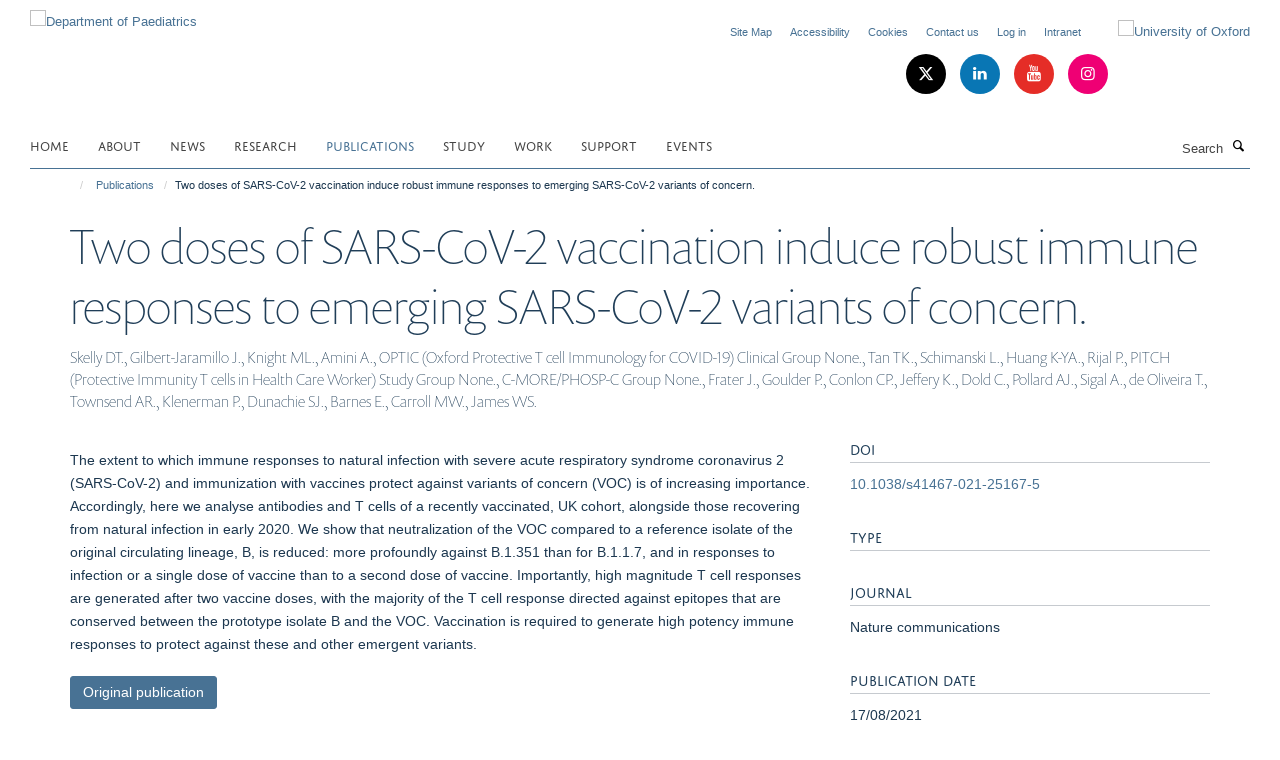

--- FILE ---
content_type: text/html;charset=utf-8
request_url: https://www.paediatrics.ox.ac.uk/publications/1192144?4a12bf90-f76e-11f0-8b7a-81f3c01949fe
body_size: 11657
content:
<!doctype html>
<html xmlns="http://www.w3.org/1999/xhtml" lang="en" xml:lang="en">

    <head><base href="https://www.paediatrics.ox.ac.uk/publications/1192144/" />
        <meta charset="utf-8" />
        <meta name="viewport" content="width=device-width, initial-scale=1.0" />
        <meta name="apple-mobile-web-app-capable" content="yes" />
        <meta name="apple-mobile-web-app-title" content="Haiku" />
        
        <meta http-equiv="Content-Type" content="text/html; charset=utf-8" /><meta name="citation_title" content="Two doses of SARS-CoV-2 vaccination induce robust immune responses to emerging SARS-CoV-2 variants of concern." /><meta name="citation_author" content="Skelly DT." /><meta name="citation_author" content="Gilbert-Jaramillo J." /><meta name="citation_author" content="Knight ML." /><meta name="citation_author" content="Amini A." /><meta name="citation_author" content="OPTIC (Oxford Protective T cell Immunology for COVID-19) Clinical Group None." /><meta name="citation_author" content="Tan TK." /><meta name="citation_author" content="Schimanski L." /><meta name="citation_author" content="Huang K-YA." /><meta name="citation_author" content="Rijal P." /><meta name="citation_author" content="PITCH (Protective Immunity T cells in Health Care Worker) Study Group None." /><meta name="citation_author" content="C-MORE/PHOSP-C Group None." /><meta name="citation_author" content="Frater J." /><meta name="citation_author" content="Goulder P." /><meta name="citation_author" content="Conlon CP." /><meta name="citation_author" content="Jeffery K." /><meta name="citation_author" content="Dold C." /><meta name="citation_author" content="Pollard AJ." /><meta name="citation_author" content="Sigal A." /><meta name="citation_author" content="de Oliveira T." /><meta name="citation_author" content="Townsend AR." /><meta name="citation_author" content="Klenerman P." /><meta name="citation_author" content="Dunachie SJ." /><meta name="citation_author" content="Barnes E." /><meta name="citation_author" content="Carroll MW." /><meta name="citation_author" content="James WS." /><meta name="citation_publication_date" content="2021/08/17" /><meta name="citation_journal_title" content="Nature communications" /><meta name="citation_volume" content="12" /><meta name="citation_firstpage" content="5061" /><meta name="citation_lastpage" content="5061" /><meta content="The extent to which immune responses to natural infection with severe acute respiratory syndrome coronavirus 2 (SARS-CoV-2) and immunization with vaccines protect against variants of concern (VOC) is of increasing importance. Accordingly, here we analyse antibodies and T cells of a recently vaccinated, UK cohort, alongside those recovering from natural infection in early 2020. We show that neutralization of the VOC compared to a reference isolate of the original circulating lineage, B, is reduced: more profoundly against B.1.351 than for B.1.1.7, and in responses to infection or a single dose of vaccine than to a second dose of vaccine. Importantly, high magnitude T cell responses are generated after two vaccine doses, with the majority of the T cell response directed against epitopes that are conserved between the prototype isolate B and the VOC. Vaccination is required to generate high potency immune responses to protect against these and other emergent variants." name="description" /><meta name="og:title" content="Two doses of SARS-CoV-2 vaccination induce robust immune responses to emerging SARS-CoV-2 variants of concern." /><meta name="og:description" content="The extent to which immune responses to natural infection with severe acute respiratory syndrome coronavirus 2 (SARS-CoV-2) and immunization with vaccines protect against variants of concern (VOC) is of increasing importance. Accordingly, here we analyse antibodies and T cells of a recently vaccinated, UK cohort, alongside those recovering from natural infection in early 2020. We show that neutralization of the VOC compared to a reference isolate of the original circulating lineage, B, is reduced: more profoundly against B.1.351 than for B.1.1.7, and in responses to infection or a single dose of vaccine than to a second dose of vaccine. Importantly, high magnitude T cell responses are generated after two vaccine doses, with the majority of the T cell response directed against epitopes that are conserved between the prototype isolate B and the VOC. Vaccination is required to generate high potency immune responses to protect against these and other emergent variants." /><meta name="og:url" content="https://www.paediatrics.ox.ac.uk/publications/1192144" /><meta name="twitter:card" content="summary" /><meta name="twitter:title" content="Two doses of SARS-CoV-2 vaccination induce robust immune responses to emerging SARS-CoV-2 variants of concern." /><meta name="twitter:description" content="The extent to which immune responses to natural infection with severe acute respiratory syndrome coronavirus 2 (SARS-CoV-2) and immunization with vaccines protect against variants of concern (VOC) is of increasing importance. Accordingly, here we analyse antibodies and T cells of a recently vaccinated, UK cohort, alongside those recovering from natural infection in early 2020. We show that neutralization of the VOC compared to a reference isolate of the original circulating lineage, B, is reduced: more profoundly against B.1.351 than for B.1.1.7, and in responses to infection or a single dose of vaccine than to a second dose of vaccine. Importantly, high magnitude T cell responses are generated after two vaccine doses, with the majority of the T cell response directed against epitopes that are conserved between the prototype isolate B and the VOC. Vaccination is required to generate high potency immune responses to protect against these and other emergent variants." /><meta name="generator" content="Plone - http://plone.org" /><meta itemprop="url" content="https://www.paediatrics.ox.ac.uk/publications/1192144" /><title>Two doses of SARS-CoV-2 vaccination induce robust immune responses to emerging SARS-CoV-2 variants of concern. — Department of Paediatrics</title>
        
        
        
        
        
    <link rel="stylesheet" type="text/css" href="https://www.paediatrics.ox.ac.uk/portal_css/Turnkey%20Theme/resourcecollective.cookielawcookielaw-cachekey-b4cf2ef7ab76efe5262643d7ce463615.css" /><link rel="stylesheet" type="text/css" href="https://www.paediatrics.ox.ac.uk/portal_css/Turnkey%20Theme/themebootstrapcssselect2-cachekey-7541863a767671156d915eaf87242570.css" /><link rel="stylesheet" type="text/css" href="https://www.paediatrics.ox.ac.uk/portal_css/Turnkey%20Theme/themebootstrapcssmagnific.popup-cachekey-3b8387c588d8f3d4d3e8481abefeb84c.css" /><link rel="stylesheet" type="text/css" media="screen" href="https://www.paediatrics.ox.ac.uk/portal_css/Turnkey%20Theme/resourcecollective.covercsscover-cachekey-8e43262243575afee556aeb0b938a58b.css" /><link rel="stylesheet" type="text/css" media="screen" href="https://www.paediatrics.ox.ac.uk/portal_css/Turnkey%20Theme/resourcehaiku.coveroverlays-cachekey-b495b6eb93fced2c5e42d4b3991423de.css" /><link rel="stylesheet" type="text/css" href="https://www.paediatrics.ox.ac.uk/portal_css/Turnkey%20Theme/resourcehaiku.coverhaiku.chooser-cachekey-fdb1d6881e2e32b8ed0e117448fcdcb1.css" /><link rel="stylesheet" type="text/css" href="https://www.paediatrics.ox.ac.uk/portal_css/Turnkey%20Theme/resourcehaiku.widgets.imagehaiku.image.widget-cachekey-a2418377516bfdfe47a95efb618226f9.css" /><link rel="stylesheet" type="text/css" media="screen" href="https://www.paediatrics.ox.ac.uk/++resource++haiku.core.vendor/prism.min.css" /><link rel="canonical" href="https://www.paediatrics.ox.ac.uk/publications/1192144" /><link rel="search" href="https://www.paediatrics.ox.ac.uk/@@search" title="Search this site" /><link rel="shortcut icon" type="image/x-icon" href="https://www.paediatrics.ox.ac.uk/favicon.ico?v=2d66b5fe-f76e-11f0-8b7a-81f3c01949fe" /><link rel="apple-touch-icon" href="https://www.paediatrics.ox.ac.uk/apple-touch-icon.png?v=2d66b5ff-f76e-11f0-8b7a-81f3c01949fe" /><script type="text/javascript" src="https://www.paediatrics.ox.ac.uk/portal_javascripts/Turnkey%20Theme/resourcecollective.cookielawcookielaw_disabler-cachekey-035b7643ba428623fd9dddb9c174eac0.js"></script><script type="text/javascript" src="https://www.paediatrics.ox.ac.uk/portal_javascripts/Turnkey%20Theme/themebootstrapjsvendorrespond-cachekey-0a45ef19a9b240a3d76a6d2fab6a0589.js"></script><script type="text/javascript" src="https://www.paediatrics.ox.ac.uk/portal_javascripts/Turnkey%20Theme/resourceplone.app.jquery-cachekey-fe9ab99af96bb50543aa379a0760d906.js"></script><script type="text/javascript" src="https://www.paediatrics.ox.ac.uk/portal_javascripts/Turnkey%20Theme/++theme++bootstrap/js/vendor/bootstrap.js"></script><script type="text/javascript" src="https://www.paediatrics.ox.ac.uk/portal_javascripts/Turnkey%20Theme/themebootstrapjspluginsvendorjquery.trunk8-cachekey-3b7121fcf1b2f71fae2ba43cd5cd1591.js"></script><script type="text/javascript" src="https://www.paediatrics.ox.ac.uk/portal_javascripts/Turnkey%20Theme/plone_javascript_variables-cachekey-e076c8e1e991baa79f59b55a6526f935.js"></script><script type="text/javascript" src="https://www.paediatrics.ox.ac.uk/portal_javascripts/Turnkey%20Theme/resourceplone.app.jquerytools-cachekey-5d7e348425e002fe9dc35553f98c1566.js"></script><script type="text/javascript" src="https://www.paediatrics.ox.ac.uk/portal_javascripts/Turnkey%20Theme/mark_special_links-cachekey-170c05c5de79fcc26867f838bd347814.js"></script><script type="text/javascript" src="https://www.paediatrics.ox.ac.uk/portal_javascripts/Turnkey%20Theme/resourceplone.app.discussion.javascriptscomments-cachekey-5ff19ca8bc4fc668581f3a7ded00c9b3.js"></script><script type="text/javascript" src="https://www.paediatrics.ox.ac.uk/portal_javascripts/Turnkey%20Theme/themebootstrapjspluginsvendorselect2-cachekey-caade83f038ab6c436631f14c8ecae64.js"></script><script type="text/javascript" src="https://www.paediatrics.ox.ac.uk/portal_javascripts/Turnkey%20Theme/++theme++bootstrap/js/plugins/vendor/jquery.html5-placeholder-shim.js"></script><script type="text/javascript" src="https://www.paediatrics.ox.ac.uk/portal_javascripts/Turnkey%20Theme/++theme++bootstrap/js/vendor/hammer.js"></script><script type="text/javascript" src="https://www.paediatrics.ox.ac.uk/portal_javascripts/Turnkey%20Theme/themebootstrapjspluginshaikujquery.navigation-portlets-cachekey-445e858ba3d14e2b8e2e70ec294173e2.js"></script><script type="text/javascript" src="https://www.paediatrics.ox.ac.uk/portal_javascripts/Turnkey%20Theme/themebootstrapjspluginsvendormasonry-cachekey-418c0cd51fc11657eddff1e193707a2c.js"></script><script type="text/javascript" src="https://www.paediatrics.ox.ac.uk/portal_javascripts/Turnkey%20Theme/themebootstrapjspluginsvendorimagesloaded-cachekey-2c0753deb69908c859d26d079e58d24f.js"></script><script type="text/javascript" src="https://www.paediatrics.ox.ac.uk/portal_javascripts/Turnkey%20Theme/++theme++bootstrap/js/plugins/vendor/jquery.lazysizes.js"></script><script type="text/javascript" src="https://www.paediatrics.ox.ac.uk/portal_javascripts/Turnkey%20Theme/++theme++bootstrap/js/plugins/vendor/jquery.magnific.popup.js"></script><script type="text/javascript" src="https://www.paediatrics.ox.ac.uk/portal_javascripts/Turnkey%20Theme/themebootstrapjspluginsvendorjquery.toc-cachekey-a3abcb88713094448ae8b2ce64a7878f.js"></script><script type="text/javascript" src="https://www.paediatrics.ox.ac.uk/portal_javascripts/Turnkey%20Theme/++theme++bootstrap/js/turnkey-various.js"></script><script type="text/javascript" src="https://www.paediatrics.ox.ac.uk/portal_javascripts/Turnkey%20Theme/resourcehaiku.feedback.jsjquery.validate-cachekey-cf6196143fb1c5e0ec9458cbe4537809.js"></script><script type="text/javascript" src="https://www.paediatrics.ox.ac.uk/portal_javascripts/Turnkey%20Theme/resourcehaiku.widgets.imagehaiku.image.widget-cachekey-ad6fa19acde4e54d8009e997b1c77539.js"></script><script type="text/javascript" src="https://www.paediatrics.ox.ac.uk/portal_javascripts/Turnkey%20Theme/resourcecollective.cookielawcookielaw_banner-cachekey-ba1fffe9c474734a011902444e0cbe88.js"></script><script type="text/javascript">
        jQuery(function($){
            if (typeof($.datepicker) != "undefined"){
              $.datepicker.setDefaults(
                jQuery.extend($.datepicker.regional[''],
                {dateFormat: 'mm/dd/yy'}));
            }
        });
        </script><script async="" src="https://www.googletagmanager.com/gtag/js?id=G-687M5QM3KJ"></script><script>
  window.dataLayer = window.dataLayer || [];
  function gtag(){dataLayer.push(arguments);}
  gtag('js', new Date());

  gtag('config', 'G-687M5QM3KJ');
</script><script async="" src="https://www.googletagmanager.com/gtag/js?id=G-RZJD5N7XP2"></script><script>
window.dataLayer = window.dataLayer || [];
function gtag(){dataLayer.push(arguments);}
gtag('js', new Date());
gtag('config', 'G-RZJD5N7XP2');
</script><script type="text/javascript" src="https://d1bxh8uas1mnw7.cloudfront.net/assets/embed.js"></script>
    <link href="https://www.paediatrics.ox.ac.uk/++theme++sublime-pattens-blue/screen.css" rel="stylesheet" />
  
    <link href="https://www.paediatrics.ox.ac.uk/++theme++sublime-pattens-blue/style.css" rel="stylesheet" />
  <style type="text/css" class="extra-css" id="global-extra-css">.section-equality-diversity-inclusivity .row > .row-content > .column, .row > .column {
    margin-bottom: 20px;
    border-radius: 20px;
}
.section-Intranet .row > .row-content > .column, .row > .column {
    margin-bottom: 20px;
    border-radius: 10px;
}
@media (max-width: 992px) {
  .cs-c275180b-9746-4e97-b117-6558d9be3627 {
    display: none;
}
.section-equality-diversity-inclusivity .media-list {
    display: block;
    overflow: hidden;
    padding: 0.53846rem 0
    border-bottom: none;
}</style></head>

    <body class="template-view portaltype-publication site-Plone section-publications subsection-1192144 userrole-anonymous no-toolbar mount-paediatrics layout-fullwidth-header-footer" dir="ltr"><div id="cookienotification">

    <div class="container">
    
        <div class="row">
        
            <div class="col-md-12">
                <h2>
                    Cookies on this website
                </h2>
                
            </div>
        
            <div class="col-md-12">
                <p>
                    We use cookies to ensure that we give you the best experience on our website. If you click 'Accept all cookies' we'll assume that you are happy to receive all cookies and you won't see this message again. If you click 'Reject all non-essential cookies' only necessary cookies providing core functionality such as security, network management, and accessibility will be enabled. Click 'Find out more' for information on how to change your cookie settings.
                </p>
                
            </div>
    
            <div class="col-md-12">
                <a class="btn btn-success cookie-continue" href="https://www.paediatrics.ox.ac.uk/@@enable-cookies?&amp;came_from=https://www.paediatrics.ox.ac.uk/publications/1192144">Accept all cookies</a>
                <a class="btn btn-danger cookie-disable" href="https://www.paediatrics.ox.ac.uk/@@disable-cookies?came_from=https://www.paediatrics.ox.ac.uk/publications/1192144">Reject all non-essential cookies</a>
                <a class="btn btn-info cookie-more" href="https://www.paediatrics.ox.ac.uk/cookies">Find out more</a>
            </div> 
            
        </div>
    
    </div>
     
</div><div id="site-wrapper" class="container-fluid">

            <div class="modal fade" id="modal" tabindex="-1" role="dialog" aria-hidden="true"></div>

            

            

            <div id="site-header" class="container">

                <div id="site-status"></div>

                

                <header class="row">
                    <div class="col-xs-10 col-sm-6">
                        <a id="primary-logo" title="Department of Paediatrics" href="https://www.paediatrics.ox.ac.uk"><img src="https://www.paediatrics.ox.ac.uk/images/dop-logo-web-2" alt="Department of Paediatrics" /></a>
                    </div>
                    <div class="col-sm-6 hidden-xs">
                        <div class="heading-spaced">
                            <div id="site__secondary-logo">
                                
        <a href="http://www.ox.ac.uk" title="University of Oxford" target="_blank" rel="noopener"><img src="https://www.paediatrics.ox.ac.uk/images/logos/secondary-logo" alt="University of Oxford" class="img-responsive logo-secondary" /></a>
    
                            </div>
                            <div id="site-actions">

        <ul class="list-unstyled list-inline text-right">
    
            
    
            
                
                    <li id="siteaction-sitemap">
                        <a href="https://www.paediatrics.ox.ac.uk/sitemap" title="" accesskey="3">Site Map</a>
                    </li>
                
            
            
                
                    <li id="siteaction-accessibility">
                        <a href="https://www.paediatrics.ox.ac.uk/accessibility" title="" accesskey="0">Accessibility</a>
                    </li>
                
            
            
                
                    <li id="siteaction-cookie-policy">
                        <a href="https://www.paediatrics.ox.ac.uk/cookies" title="" accesskey="">Cookies</a>
                    </li>
                
            
            
                
                    <li id="siteaction-contact-us">
                        <a href="https://www.paediatrics.ox.ac.uk/about/contact-us" title="" accesskey="">Contact us</a>
                    </li>
                
            
            
                
                    <li id="siteaction-login">
                        <a href="https://www.paediatrics.ox.ac.uk/Shibboleth.sso/Login?target=https://www.paediatrics.ox.ac.uk/shibboleth_loggedin?came_from=https://www.paediatrics.ox.ac.uk/publications/1192144" title="" accesskey="">Log in</a>
                    </li>
                
            
            
                
                    <li id="siteaction-intranet">
                        <a href="https://www.paediatrics.ox.ac.uk/Intranet" title="" accesskey="">Intranet</a>
                    </li>
                
            
    
        </ul>
    </div><div class="social-following item-actions brand-icons">
        
            
        
        <a href="https://twitter.com/OxPaediatrics" title="Follow us on X">
            <i class="glyphicon-twitter" aria-label="X"></i>
        </a>
    
    
        
        
            
        
        <a href="https://www.linkedin.com/company/oxford-university-department-of-paediatrics/?viewAsMember=true" title="Follow us on Linkedin">
            <i class="glyphicon-linkedin" aria-label="Linkedin"></i>
        </a>
    
    
        
        
            
        
        <a href="https://www.youtube.com/channel/UC5GOmNOYAsITIkYh4nEgMaw" title="Follow us on Youtube">
            <i class="glyphicon-youtube" aria-label="Youtube"></i>
        </a>
    
    
        
        
            
        
        <a href="https://www.instagram.com/oxpaediatrics/" title="Follow us on Instagram">
            <i class="glyphicon-instagram" aria-label="Instagram"></i>
        </a>
    
    
        
    </div>
                        </div>
                    </div>
                    <div class="col-xs-2 visible-xs">
                        <a href="#mmenu" role="button" class="btn btn-default" aria-label="Toggle menu">
                            <i class="glyphicon glyphicon-menu"></i>
                        </a>
                    </div>
                </header>

                <nav role="navigation">
                    <div class="row">
                        <div class="col-sm-10">
                            <div id="site-bar" class="collapse navbar-collapse">

	    <ul class="nav navbar-nav">

            

	            <li class="dropdown" id="portaltab-index_html">
	                <a href="https://www.paediatrics.ox.ac.uk" title="" data-toggle="">Home</a>
                    
	            </li>

            
            

	            <li class="dropdown" id="portaltab-About">
	                <a href="https://www.paediatrics.ox.ac.uk/About" title="" data-toggle="" data-hover="dropdown">About</a>
                    <ul class="dropdown-menu" role="menu">
                        
                            <li>
                                <a href="https://www.paediatrics.ox.ac.uk/About/team" title="">Our team</a>
                            </li>
                        
                    </ul>
	            </li>

            
            

	            <li class="dropdown" id="portaltab-news">
	                <a href="https://www.paediatrics.ox.ac.uk/news" title="" data-toggle="">News</a>
                    
	            </li>

            
            

	            <li class="dropdown" id="portaltab-research">
	                <a href="https://www.paediatrics.ox.ac.uk/research" title="" data-toggle="">Research</a>
                    
	            </li>

            
            

	            <li class="dropdown active" id="portaltab-publications">
	                <a href="https://www.paediatrics.ox.ac.uk/publications" title="" data-toggle="">Publications</a>
                    
	            </li>

            
            

	            <li class="dropdown" id="portaltab-Study">
	                <a href="https://www.paediatrics.ox.ac.uk/Study" title="" data-toggle="" data-hover="dropdown">Study</a>
                    <ul class="dropdown-menu" role="menu">
                        
                            <li>
                                <a href="https://www.paediatrics.ox.ac.uk/Study/hear-from-our-students" title="">Hear from our students</a>
                            </li>
                        
                        
                            <li>
                                <a href="https://www.paediatrics.ox.ac.uk/Study/Postgraduate-Diploma-in-Paediatric-Infectious-Diseases" title="">Postgraduate Diploma in Paediatric Infectious Diseases</a>
                            </li>
                        
                        
                            <li>
                                <a href="https://www.paediatrics.ox.ac.uk/Study/postgraduate-certificate-in-paediatric-infectious-diseases" title="">Postgraduate Certificate in Paediatric Infectious Diseases</a>
                            </li>
                        
                        
                            <li>
                                <a href="https://www.paediatrics.ox.ac.uk/Study/MSc-Infectious-Disease-Course" title="">MSc-Infectious-Disease-Course</a>
                            </li>
                        
                        
                            <li>
                                <a href="https://www.paediatrics.ox.ac.uk/Study/Undergraduate-Medical-Course" title="">Undergraduate Medical Course</a>
                            </li>
                        
                    </ul>
	            </li>

            
            

	            <li class="dropdown" id="portaltab-Work">
	                <a href="https://www.paediatrics.ox.ac.uk/Work" title="" data-toggle="">Work</a>
                    
	            </li>

            
            

	            <li class="dropdown" id="portaltab-Support">
	                <a href="https://www.paediatrics.ox.ac.uk/Support" title="" data-toggle="">Support</a>
                    
	            </li>

            
            

	            <li class="dropdown" id="portaltab-upcoming-events">
	                <a href="https://www.paediatrics.ox.ac.uk/upcoming-events" title="" data-toggle="">Events</a>
                    
	            </li>

            

            

	    </ul>

    </div>
                        </div>
                        <div class="col-sm-2">
                            <form action="https://www.paediatrics.ox.ac.uk/@@search" id="site-search" class="form-inline" role="form">
                                <div class="input-group">
                                    <label class="sr-only" for="SearchableText">Search</label>
                                    <input type="text" class="form-control" name="SearchableText" id="SearchableText" placeholder="Search" />
                                    <span class="input-group-btn">
                                        <button class="btn" type="submit" aria-label="Search"><i class="glyphicon-search"></i></button>
                                    </span>
                                </div>
                            </form>
                        </div>
                    </div>
                </nav>

                <div class="container">
                    <div class="row">
                        <div class="col-md-12">
                            <ol class="breadcrumb" id="site-breadcrumbs"><li><a title="Home" href="https://www.paediatrics.ox.ac.uk"><span class="glyphicon glyphicon-home"></span></a></li><li><a href="https://www.paediatrics.ox.ac.uk/publications">Publications</a></li><li class="active">Two doses of SARS-CoV-2 vaccination induce robust immune responses to emerging SARS-CoV-2 variants of concern.</li></ol>
                        </div>
                    </div>
                </div>

            </div>

            <div id="content" class="container ">

                            

                            

            

        <div itemscope="" itemtype="http://schema.org/Thing">

            <meta itemprop="url" content="https://www.paediatrics.ox.ac.uk/publications/1192144" />

            
                <div id="above-page-header">
    

</div>
            

            
                
                
                    
                        <div class="page-header">
                            <div class="row">
                                    
                                <div class="col-xs-12 col-sm-12">
                                    
                                    
                                        <h1>
                                            <span itemprop="name">Two doses of SARS-CoV-2 vaccination induce robust immune responses to emerging SARS-CoV-2 variants of concern.</span>
                                            <small>
                                                
                                            </small>
                                        </h1>
                                    
                                    
                                    
                    <div id="below-page-title">
</div>
                    <h5 style="margin:10px 0">Skelly DT., Gilbert-Jaramillo J., Knight ML., Amini A., OPTIC (Oxford Protective T cell Immunology for COVID-19) Clinical Group None., Tan TK., Schimanski L., Huang K-YA., Rijal P., PITCH (Protective Immunity T cells in Health Care Worker) Study Group None., C-MORE/PHOSP-C Group None., Frater J., Goulder P., Conlon CP., Jeffery K., Dold C., Pollard AJ., Sigal A., de Oliveira T., Townsend AR., Klenerman P., Dunachie SJ., Barnes E., Carroll MW., James WS.</h5>
                
                                    
                                </div>
                                    
                                
                                            
                            </div>
                        </div>
                    
                    
                    
                    
                 
            

            
                <div id="below-page-header"></div>
            

            
                <div id="above-page-content"></div>
            

            
                <div class="row">
        
                    <div id="site-content" class="col-sm-8">

                        

                            
                                
                            

                            
                                
                            

                            
                                
                                    
                                
                            
            
                            <div class="row">
                                <div id="site-content-body" class="col-sm-12">
            
                                    
                
                    
                        <div class="row">
                            <div class="col-sm-12">
                                <div class="altmetric-embed" data-badge-details="right" data-badge-type="donut" data-doi="10.1038/s41467-021-25167-5" data-hide-no-mentions="true" data-link-target="_blank"></div>
                            </div>
                            <script type="text/javascript">
                                _altmetric_embed_init();
                            </script>
                        </div>
                    
                    
                    <div class="row">
                        <div class="col-sm-4">
                            
                        </div>
                        <div class="col-sm-12">
                           <p style="margin-top:0">The extent to which immune responses to natural infection with severe acute respiratory syndrome coronavirus 2 (SARS-CoV-2) and immunization with vaccines protect against variants of concern (VOC) is of increasing importance. Accordingly, here we analyse antibodies and T cells of a recently vaccinated, UK cohort, alongside those recovering from natural infection in early 2020. We show that neutralization of the VOC compared to a reference isolate of the original circulating lineage, B, is reduced: more profoundly against B.1.351 than for B.1.1.7, and in responses to infection or a single dose of vaccine than to a second dose of vaccine. Importantly, high magnitude T cell responses are generated after two vaccine doses, with the majority of the T cell response directed against epitopes that are conserved between the prototype isolate B and the VOC. Vaccination is required to generate high potency immune responses to protect against these and other emergent variants.</p>
                        </div>
                    </div>
                
                                    
                                </div>
            
                                
            
                            </div>
            
                            
                    <p>
                        
                        <a role="button" title="Original publication" class="btn btn-default" target="_blank" rel="noopener" href="http://doi.org/10.1038/s41467-021-25167-5">Original publication</a>
                        
                    </p>

                    
                
                        
        
                    </div>
        
                    <div class="site-sidebar col-sm-4">
        
                        <div id="aside-page-content"></div>
              
                        

                    
                        <h5 class="publication-lead">DOI</h5>
                        <p>
                            <a href="http://doi.org/10.1038/s41467-021-25167-5" target="_blank" rel="noopener">10.1038/s41467-021-25167-5</a>
                        </p>
                    

                    
                        <h5 class="publication-lead">Type</h5>
                        <p></p>
                    

                    
                        <h5 class="publication-lead">Journal</h5>
                        <p>Nature communications</p>
                    

                    

                    

                    

                    
                        <h5 class="publication-lead">Publication Date</h5>
                        <p>17/08/2021</p>
                    

                    
                        <h5 class="publication-lead">Volume</h5>
                        <p>12</p>
                    

                    
                        <h5 class="publication-lead">Pages</h5>
                        <p>
                            5061
                            -
                            5061
                        </p>
                    

                    

                    

                    
                        <div class="content-box">
                            <h5 class="publication-lead">Keywords</h5>
                            <p>C-MORE/PHOSP-C Group, OPTIC (Oxford Protective T cell Immunology for COVID-19) Clinical Group, PITCH (Protective Immunity T cells in Health Care Worker) Study Group, Medawar Laboratory Team</p>
                        </div>
                    

                
        
                    </div>
        
                </div>
            

            
                <div id="below-page-content"></div>
            
            
        </div>

    

        
                        </div>

            <footer id="site-footer" class="container" itemscope="" itemtype="http://schema.org/WPFooter">
        <hr />
        


    <div class="social-following item-actions brand-icons">
        
            
        
        <a href="https://twitter.com/OxPaediatrics" title="Follow us on X">
            <i class="glyphicon-twitter" aria-label="X"></i>
        </a>
    
    
        
        
            
        
        <a href="https://www.linkedin.com/company/oxford-university-department-of-paediatrics/?viewAsMember=true" title="Follow us on Linkedin">
            <i class="glyphicon-linkedin" aria-label="Linkedin"></i>
        </a>
    
    
        
        
            
        
        <a href="https://www.youtube.com/channel/UC5GOmNOYAsITIkYh4nEgMaw" title="Follow us on Youtube">
            <i class="glyphicon-youtube" aria-label="Youtube"></i>
        </a>
    
    
        
        
            
        
        <a href="https://www.instagram.com/oxpaediatrics/" title="Follow us on Instagram">
            <i class="glyphicon-instagram" aria-label="Instagram"></i>
        </a>
    
    
        
    </div>





    <div class="row" style="margin-bottom:20px">

        <div class="col-md-4">
            
                <a id="footer-logo" target="_blank" rel="noopener" href="http://www.medsci.ox.ac.uk" title="Medical Sciences Division, University of Oxford">
                    <img src="https://www.paediatrics.ox.ac.uk/images/logos/footer-logo" alt="" class="img-responsive logo-footer" />
                </a>
            
        </div>

        <div class="col-md-8">
            
                <div id="site-copyright">
                    ©
                    2026
                    University of Oxford, Department of Paediatrics, Level 2, Children's Hospital, John Radcliffe, Headington, Oxford, OX3 9DU
                </div>
            
            
                <ul id="footer-nav" class="list-inline">
                    
                        <li>
                            <a href="https://compliance.admin.ox.ac.uk/submit-foi" target="_blank" rel="noopener">Freedom of Information</a>
                        </li>
                    
                    
                        <li>
                            <a href="http://www.admin.ox.ac.uk/dataprotection/privacypolicy" target="_blank" rel="noopener">Privacy Policy</a>
                        </li>
                    
                    
                        <li>
                            <a href="http://www.ox.ac.uk/copyright" target="_blank" rel="noopener">Copyright Statement</a>
                        </li>
                    
                    
                        <li>
                            <a href="http://www.paediatrics.ox.ac.uk/accessibility" target="_blank" rel="noopener">Accessibility Statement</a>
                        </li>
                    
                    
                        <li>
                            <a href="https://www.paediatrics.ox.ac.uk/intranet-test" rel="noopener">Intranet</a>
                        </li>
                    
                </ul>
            
        </div>
    </div>





    <div id="site-actions-footer" class="visible-xs-block" style="margin:20px 0">

        <ul class="list-unstyled list-inline text-center">

            
                
                    <li id="siteaction-sitemap">
                        <a href="https://www.paediatrics.ox.ac.uk/sitemap" title="Site Map" accesskey="3">Site Map</a>
                    </li>
                
            
            
                
                    <li id="siteaction-accessibility">
                        <a href="https://www.paediatrics.ox.ac.uk/accessibility" title="Accessibility" accesskey="0">Accessibility</a>
                    </li>
                
            
            
                
                    <li id="siteaction-cookie-policy">
                        <a href="https://www.paediatrics.ox.ac.uk/cookies" title="Cookies" accesskey="">Cookies</a>
                    </li>
                
            
            
                
                    <li id="siteaction-contact-us">
                        <a href="https://www.paediatrics.ox.ac.uk/about/contact-us" title="Contact us" accesskey="">Contact us</a>
                    </li>
                
            
            
                
                    <li id="siteaction-login">
                        <a href="https://www.paediatrics.ox.ac.uk/Shibboleth.sso/Login?target=https://www.paediatrics.ox.ac.uk/shibboleth_loggedin?came_from=https://www.paediatrics.ox.ac.uk/publications/1192144" title="Log in" accesskey="">Log in</a>
                    </li>
                
            
            
                
                    <li id="siteaction-intranet">
                        <a href="https://www.paediatrics.ox.ac.uk/Intranet" title="Intranet" accesskey="">Intranet</a>
                    </li>
                
            

        </ul>
    </div>







    <div id="powered-by-haiku" class="row">
        <div class="col-xs-12 text-center">
            <a href="http://fry-it.com/haiku" target="_blank" rel="noopener"><img src="https://www.paediatrics.ox.ac.uk/++theme++bootstrap/images/powered-by-haiku.jpg" alt="powered by Haiku" /></a>
        </div>
    </div>





    </footer>

        </div><div id="haiku-mmenu">

            <nav id="mmenu" data-counters="true" data-searchfield="true" data-title="Menu" data-search="true">
                <ul>
                    <li>


    <a href="https://www.paediatrics.ox.ac.uk/About" class="state-published" title="">
        <span>About</span>
    </a>

<ul>
<li>


    <a href="https://www.paediatrics.ox.ac.uk/About/About" class="state-published" title="">
        <span>About</span>
    </a>

</li>
<li>


    <a href="https://www.paediatrics.ox.ac.uk/About/50-years-Anniversary" class="state-published" title="">
        <span>50 years Anniversary</span>
    </a>

</li>
<li>


    <a href="https://www.paediatrics.ox.ac.uk/About/team" class="state-published" title="">
        <span>Our team</span>
    </a>

</li>

</ul>
</li>
<li>


    <a href="https://www.paediatrics.ox.ac.uk/news" class="state-published" title="">
        <span>News</span>
    </a>

</li>
<li>


    <a href="https://www.paediatrics.ox.ac.uk/research" class="state-published" title="Split across a number of sites, the Department of Paediatrics has a wide research base, this webpage covers an overview of the research groups in the Department.">
        <span>Research</span>
    </a>

<ul>
<li>


    <a href="https://www.paediatrics.ox.ac.uk/research/immunology" class="state-published" title="">
        <span>Immunology</span>
    </a>

</li>
<li>


    <a href="https://www.paediatrics.ox.ac.uk/research/vaccine-and-infectious-diseases-research" class="state-published" title="The Oxford Vaccine Group (OVG) conducts studies of new and improved vaccines for adults and children against diseases including meningococcus, pneumococcus, RSV, influenza, typhoid and paratyphoid. The group is based in the Department of Paediatrics in the University of Oxford at the Oxford Vaccine Centre, Churchill Hospital, and is led by Professor Andrew J. Pollard.">
        <span>Oxford Vaccine Group</span>
    </a>

<ul>
<li>


    <a href="https://www.paediatrics.ox.ac.uk/research/vaccine-and-infectious-diseases-research/postgraduate-diploma-in-pid-and-msc" class="state-published" title="The University of Oxford 2 year part-time course has been designed to provide comprehensive, in-depth training and excellence in paediatric infectious diseases in Europe.&#13;&#10;&#13;&#10;The MSc in Paediatric Infectious Diseases is designed to provide an extension to the Postgraduate Diploma in PID.  The MSc is a one-year, part-time programme that involves a laboratory-based research project.&#13;&#10;&#13;&#10;For further information please visit www.conted.ox.ac.uk/pid&#13;&#10;">
        <span>Postgraduate Diploma in PID and MSc</span>
    </a>

</li>

</ul>
</li>
<li>


    <a href="https://www.paediatrics.ox.ac.uk/research/developmental-immunology-research-group" class="state-published" title="This group is headed up by Professor G. Hollander who specialises in the molecular and cellular control of thymus development and function.">
        <span>Developmental Immunology Research Group</span>
    </a>

<ul>
<li>


    <a href="https://www.paediatrics.ox.ac.uk/research/developmental-immunology-research-group/links" class="state-published" title="">
        <span>Links</span>
    </a>

</li>

</ul>
</li>
<li>


    <a href="https://www.paediatrics.ox.ac.uk/research/vaccines" class="state-published" title="">
        <span>Vaccines</span>
    </a>

</li>
<li>


    <a href="https://www.paediatrics.ox.ac.uk/research/HIV" class="state-published" title="">
        <span>HIV</span>
    </a>

</li>
<li>


    <a href="https://www.paediatrics.ox.ac.uk/research/paediatric-neuroimaging" class="state-published" title="Our research focuses on human neonatal brain development. We undertake mechanistic research, clinical trials, methodology development (MRI, EEG and analytical approaches), with a particular focus on infant pain.">
        <span>Paediatric Neuroimaging</span>
    </a>

</li>
<li>


    <a href="https://www.paediatrics.ox.ac.uk/research/HIV-research-group" class="state-published" title="Our group’s work is focused on the South African HIV epidemic. Although the group is based in Oxford, we have over the past 20 years developed strong collaborations in Durban and Kimberley, South Africa.&#13;&#10;Our group’s major focus is on HIV-infected children; specifically:&#13;&#10;(1) the impact of differences in the immune response in adults and children on HIV disease and HIV cure/remission potential in children; and&#13;&#10;(2) the impact of sex differences in the immune response, from conception through adolescence, on HIV disease and HIV cure/remission potential in children.">
        <span>HIV Research Group</span>
    </a>

<ul>
<li>


    <a href="https://www.paediatrics.ox.ac.uk/research/HIV-research-group/current-studies" class="state-published" title="">
        <span>Current Studies</span>
    </a>

</li>
<li>


    <a href="https://www.paediatrics.ox.ac.uk/research/HIV-research-group/in-the-media" class="state-published" title="Featured media appearances from the HIV research group - a selection of newspaper articles and podcasts.">
        <span>In the media</span>
    </a>

</li>

</ul>
</li>
<li>


    <a href="https://www.paediatrics.ox.ac.uk/research/paediatric-haematology" class="state-published" title="We aim to discover the developmentally-regulated, molecular and biological properties of fetal haematopoietic stem and progenitor cells (HSPC) that provide the permissive cellular context for leukaemia and anemia in early childhood and to investigate the mechanisms which drive these changes.">
        <span>Fetal and Neonatal Haematology Group</span>
    </a>

</li>
<li>


    <a href="https://www.paediatrics.ox.ac.uk/research/haematology" class="state-published" title="">
        <span>Haematology</span>
    </a>

</li>
<li>


    <a href="https://www.paediatrics.ox.ac.uk/research/gastroenterology" class="state-published" title="">
        <span>Gastroenterology</span>
    </a>

</li>
<li>


    <a href="https://www.paediatrics.ox.ac.uk/research/the-draper-lab" class="state-published" title="The research undertaken in the Draper group focuses on the development of novel and improved approaches to blood-stage malaria vaccine design, as well as aiming to better understand molecular mechanisms of vaccine-induced immunity to blood-stage malaria infection. &#13;&#10;&#13;&#10;Click on the link above to learn more about their research and how to get involved.">
        <span>The Draper Lab</span>
    </a>

</li>
<li>


    <a href="https://www.paediatrics.ox.ac.uk/research/pain" class="state-published" title="">
        <span>Pain</span>
    </a>

</li>
<li>


    <a href="https://www.paediatrics.ox.ac.uk/research/paediatric-leukaemia-research-group" class="state-published" title="Founded in 2015, we are investigating the link between human fetal haematopoiesis and the origin and biology of childhood leukaemia. In particular, we are interested in the pathogenesis of infant leukaemia, which is a refractory disease that invariably originates in utero.">
        <span>Childhood Leukaemia Research Group</span>
    </a>

</li>
<li>


    <a href="https://www.paediatrics.ox.ac.uk/research/f1000-days" class="state-published" title="Studying brain growth, health and development during the first 1000 days of life">
        <span>The F1000 Research Group</span>
    </a>

</li>
<li>


    <a href="https://www.paediatrics.ox.ac.uk/research/mucosal-immunology" class="state-published" title="The gastrointestinal immune system has evolved to avoid and counteract the invasion of pathogens. To allow a strong inflammatory immune response during infection but avoid tissue damage there is a need for barrier function and effective immune regulation. Defects in immune regulation lead to immunopathology such as inflammatory bowel disease or celiac disease. We study mechanisms of intestinal barrier function as well as immune regulation by analysing patients with Mendelian disorders that develop intestinal inflammation.">
        <span>Mucosal Immunology</span>
    </a>

</li>
<li>


    <a href="https://www.paediatrics.ox.ac.uk/research/oxsocrates" class="state-published" title="The work of this group is focused on prevention of cardiometabolic disease in the young. More people die from such disease worldwide than from any other cause. The majority of these deaths are due to coronary heart disease (CHD) and stroke, potentially preventable conditions.">
        <span>Early Prevention of Cardiometabolic Disease Group</span>
    </a>

<ul>
<li>


    <a href="https://www.paediatrics.ox.ac.uk/research/oxsocrates/rep" class="state-published" title="We are conducting this study to test a home fitness programme for children where our exercise instructors help young people over an internet link. We aim to understand how exercise helps young people stay healthy.">
        <span>OxSOCRATES Remote Exercise Pilot Study (REP)</span>
    </a>

</li>

</ul>
</li>
<li>


    <a href="https://www.paediatrics.ox.ac.uk/research/metabolism" class="state-published" title="">
        <span>Metabolism</span>
    </a>

</li>
<li>


    <a href="https://www.paediatrics.ox.ac.uk/research/wood-group" class="state-published" title="Nucleic Acid Gene Therapy in Brain and Muscle">
        <span>Wood Group</span>
    </a>

</li>
<li>


    <a href="https://www.paediatrics.ox.ac.uk/research/neuromuscular-diseases" class="state-published" title="">
        <span>Neuromuscular Diseases</span>
    </a>

</li>
<li>


    <a href="https://www.paediatrics.ox.ac.uk/research/mduk-oxford-neuromuscular-centre" class="state-published" title="">
        <span>MDUK Oxford Neuromuscular Centre</span>
    </a>

</li>
<li>


    <a href="https://www.paediatrics.ox.ac.uk/research/strong" class="state-published" title="Our group aims to: conduct and design best clinical trials in neuromuscular diseases; accelerate clinical trial development through innovative outcome measures and newborn screening; understand progress of the disease and apply personalised care; connect with families and act as a strong reference point; assess effectiveness of current treatment therapies; minimise undiagnosed cases and time to targeted intervention.">
        <span>Specialised Translational Research Oxford Neuromuscular Group: STRONG</span>
    </a>

</li>
<li>


    <a href="https://www.paediatrics.ox.ac.uk/research/institute-of-developmental-and-regenerative-medicine" class="state-published" title="">
        <span>Institute of Developmental and Regenerative Medicine</span>
    </a>

</li>

</ul>
</li>
<li>


    <a href="https://www.paediatrics.ox.ac.uk/publications" class="state-published" title="">
        <span>Publications</span>
    </a>

</li>
<li>


    <a href="https://www.paediatrics.ox.ac.uk/Study" class="state-published" title="The Department of Paediatrics is involved in medical sciences teaching in Paediatrics for Undergraduate students of the University of Oxford Medical School, as well as running a number of Postgraduate programmes.">
        <span>Study</span>
    </a>

<ul>
<li>


    <a href="https://www.paediatrics.ox.ac.uk/Study/hear-from-our-students" class="state-published" title="What is it like to undertake a DPhil at the Department of Paediatrics? We asked some of the students here to share their interests, their projects and why they picked this department at the University of Oxford, over all others.">
        <span>Hear from our students</span>
    </a>

</li>
<li>


    <a href="https://www.paediatrics.ox.ac.uk/Study/Training-Programme-in-Academic-Paediatrics" class="state-published" title="">
        <span>Training Programme in Academic Paediatrics</span>
    </a>

</li>
<li>


    <a href="https://www.paediatrics.ox.ac.uk/Study/post-graduate-training-programme-in-academic-paediatrics" class="state-published" title="The Department of Paediatrics oversees a successful academic training programme for clinicians keen to pursue a career in academic paediatrics.">
        <span>Training Programme in Academic Paediatrics</span>
    </a>

</li>
<li>


    <a href="https://www.paediatrics.ox.ac.uk/Study/postgraduate-certificate-in-paediatric-infectious-diseases" class="state-published" title="">
        <span>Postgraduate Certificate in Paediatric Infectious Diseases</span>
    </a>

</li>
<li>


    <a href="https://www.paediatrics.ox.ac.uk/Study/therapeutic-genomics-centre-dphil-programme" class="state-published" title="">
        <span>Therapeutic Genomics Centre, DPhil Programme</span>
    </a>

<ul>
<li>


    <a href="https://www.paediatrics.ox.ac.uk/Study/therapeutic-genomics-centre-dphil-programme/pioneering-genomics-approaches-to-develop-targeted-antisense-oligonucleotides-for-treatment-of-patients-with-rare-neurological-disorders" class="state-published" title="This project is part of the Therapeutic Genomics Centre, a multidisciplinary programme of innovative approaches to treating rare genetic disorders and providing an enhanced training experience for DPhil applicants.">
        <span>Pioneering genomics approaches to develop targeted antisense oligonucleotides for treatment of patients with rare neurological disorders</span>
    </a>

</li>
<li>


    <a href="https://www.paediatrics.ox.ac.uk/Study/therapeutic-genomics-centre-dphil-programme/predicting-the-therapeutic-potential-of-all-single-gene-disorders" class="state-published" title="This project is part of the Therapeutic Genomics Centre, a multidisciplinary programme of innovative approaches to treating rare genetic disorders and providing an enhanced training experience for DPhil applicants.">
        <span>Predicting the therapeutic potential of all single gene disorders</span>
    </a>

</li>
<li>


    <a href="https://www.paediatrics.ox.ac.uk/Study/therapeutic-genomics-centre-dphil-programme/addressing-the-health-economic-challenges-of-evaluating-the-full-costs-and-effects-of-genome-targeted-therapies" class="state-published" title="This project is part of the Therapeutic Genomics Centre, a multidisciplinary programme of innovative approaches to treating rare genetic disorders and providing an enhanced training experience for DPhil applicants.">
        <span>Addressing the health economic challenges of evaluating the full costs and effects of genome-targeted therapies</span>
    </a>

</li>
<li>


    <a href="https://www.paediatrics.ox.ac.uk/Study/therapeutic-genomics-centre-dphil-programme/targeting-enhancers-to-treat-neurological-diseases" class="state-published" title="This project is part of the Therapeutic Genomics Centre, a multidisciplinary programme of innovative approaches to treating rare genetic disorders and providing an enhanced training experience for DPhil applicants.">
        <span>Targeting Enhancers to Treat Neurological Diseases</span>
    </a>

</li>
<li>


    <a href="https://www.paediatrics.ox.ac.uk/Study/therapeutic-genomics-centre-dphil-programme/development-of-antisense-oligonucleotide-and-base-editing-therapeutics-for-neurodevelopmental-haploinsufficiency-disorders" class="state-published" title="This project is part of the Therapeutic Genomics Centre, a multidisciplinary programme of innovative approaches to treating rare genetic disorders and providing an enhanced training experience for DPhil applicants.">
        <span>Development of antisense oligonucleotide and base editing therapeutics for neurodevelopmental haploinsufficiency disorders</span>
    </a>

</li>
<li>


    <a href="https://www.paediatrics.ox.ac.uk/Study/therapeutic-genomics-centre-dphil-programme/in-vivo-reprogramming-of-extracellular-vesicles-for-targeted-drug-delivery-of-genome-editors-to-the-central-nervous-system" class="state-published" title="This project is part of the Therapeutic Genomics Centre, a multidisciplinary programme of innovative approaches to treating rare genetic disorders and providing an enhanced training experience for DPhil applicants.">
        <span>In vivo reprogramming of Extracellular Vesicles for Targeted Drug Delivery of genome editors to the Central Nervous System</span>
    </a>

</li>
<li>


    <a href="https://www.paediatrics.ox.ac.uk/Study/therapeutic-genomics-centre-dphil-programme/directed-evolution-of-targeting-strategies-for-precise-delivery-of-genome-editors-to-hematopoietic-stem-cells-using-extracellular-vesicles-and-lipid-nanoparticles" class="state-published" title="This project is part of the Therapeutic Genomics Centre, a multidisciplinary programme of innovative approaches to treating rare genetic disorders and providing an enhanced training experience for DPhil applicants.">
        <span>Directed Evolution of Targeting Strategies for Precise Delivery of Genome Editors to Hematopoietic Stem Cells Using Extracellular Vesicles and Lipid Nanoparticles</span>
    </a>

</li>
<li>


    <a href="https://www.paediatrics.ox.ac.uk/Study/therapeutic-genomics-centre-dphil-programme/peptide-mediated-delivery-of-crispr-cas-genome-editors-in-the-eye" class="state-published" title="This project is part of the Therapeutic Genomics Centre, a multidisciplinary programme of innovative approaches to treating rare genetic disorders and providing an enhanced training experience for DPhil applicants.">
        <span>Peptide-mediated delivery of CRISPR-Cas genome editors in the eye</span>
    </a>

</li>
<li>


    <a href="https://www.paediatrics.ox.ac.uk/Study/therapeutic-genomics-centre-dphil-programme/how-to-apply" class="state-published" title="">
        <span>How to apply</span>
    </a>

</li>
<li>


    <a href="https://www.paediatrics.ox.ac.uk/Study/therapeutic-genomics-centre-dphil-programme/developing-a-precision-rna-editing-platform-for-therapeutic-applications" class="state-published" title="This project is part of the Therapeutic Genomics Centre, a multidisciplinary programme of innovative approaches to treating rare genetic disorders and providing an enhanced training experience for DPhil applicants.">
        <span>Developing a Precision RNA Editing Platform for Therapeutic Applications</span>
    </a>

</li>
<li>


    <a href="https://www.paediatrics.ox.ac.uk/Study/therapeutic-genomics-centre-dphil-programme/transforming-delivery-and-activity-of-antisense-oligonucleotides-asos-outside-of-the-liver-with-high-throughput-in-vivo-ligand-screens" class="state-published" title="This project is part of the Therapeutic Genomics Centre, a multidisciplinary programme of innovative approaches to treating rare genetic disorders and providing an enhanced training experience for DPhil applicants.">
        <span>Transforming delivery and activity of antisense oligonucleotides (ASOs) outside of the liver with high throughput in vivo ligand screens</span>
    </a>

</li>

</ul>
</li>

</ul>
</li>
<li>


    <a href="https://www.paediatrics.ox.ac.uk/Work" class="state-published" title="">
        <span>Work</span>
    </a>

<ul>
<li>


    <a href="https://www.paediatrics.ox.ac.uk/Work/Work" class="state-published" title="">
        <span>Work</span>
    </a>

</li>
<li>


    <a href="https://www.paediatrics.ox.ac.uk/Work/Current-vacancies" class="state-published" title="">
        <span>Current vacancies</span>
    </a>

</li>
<li>


    <a href="https://www.paediatrics.ox.ac.uk/Work/Working-in-the-department" class="state-published" title="">
        <span>Working in the department</span>
    </a>

</li>
<li>


    <a href="https://www.paediatrics.ox.ac.uk/Work/Visiting-the-Department-of-Paediatrics" class="state-published" title="">
        <span>Visiting the Department of Paediatrics</span>
    </a>

</li>
<li>


    <a href="https://www.paediatrics.ox.ac.uk/Work/welcome-and-orientation" class="state-published" title="">
        <span>Welcome and orientation</span>
    </a>

</li>

</ul>
</li>
<li>


    <a href="https://www.paediatrics.ox.ac.uk/Support" class="state-published" title="">
        <span>Support</span>
    </a>

<ul>
<li>


    <a href="https://www.paediatrics.ox.ac.uk/Support/Support" class="state-published" title="">
        <span>Support</span>
    </a>

</li>

</ul>
</li>
<li>


    <a href="https://www.paediatrics.ox.ac.uk/upcoming-events" class="state-published" title="Upcoming events within the Department of Paediatrics">
        <span>Events</span>
    </a>

</li>

                </ul>
            </nav>

            <script type="text/javascript">
                $(document).ready(function() {
                    var menu = $("#mmenu");
                    menu.mmenu({
                        navbar: {title: menu.data("title")},
                        counters: menu.data("counters"),
                        searchfield: menu.data("search") ? {"resultsPanel": true} : {},
                        navbars: menu.data("search") ? {"content": ["searchfield"]} : {}
                    });
                    // fix for bootstrap modals
                    // http://stackoverflow.com/questions/35038146/bootstrap-modal-and-mmenu-menu-clashing
                    $(".mm-slideout").css("z-index", "auto");
                });
            </script>

         </div>
    
      <script type="text/javascript" src="https://www.paediatrics.ox.ac.uk/++resource++haiku.core.vendor/prism.min.js"></script>
    
  

    <script type="text/javascript">
        function deleteAllCookies() {
            var cookies = document.cookie.split("; ");
            for (var c = 0; c < cookies.length; c++) {
                if (!HAIKU_ALLOWED_COOKIES.some(v => cookies[c].includes(v))) {
                    var d = window.location.hostname.split(".");
                    while (d.length > 0) {    
                        var cookieBase1 = encodeURIComponent(cookies[c].split(";")[0].split("=")[0]) + '=; expires=Thu, 01-Jan-1970 00:00:01 GMT; domain=' + d.join('.') + '; path=';
                        var cookieBase2 = encodeURIComponent(cookies[c].split(";")[0].split("=")[0]) + '=; expires=Thu, 01-Jan-1970 00:00:01 GMT; domain=.' + d.join('.') + '; path=';
                        var p = location.pathname.split('/');
                        document.cookie = cookieBase1 + '/';
                        document.cookie = cookieBase2 + '/';
                        while (p.length > 0) {
                            document.cookie = cookieBase1 + p.join('/');
                            document.cookie = cookieBase2 + p.join('/');
                            p.pop();
                        };
                        d.shift();
                    }
                }
            }
        };
        if (!(document.cookie.includes('haiku_cookies_enabled'))) {
            deleteAllCookies();
        }
    </script>
    
</body>

</html>